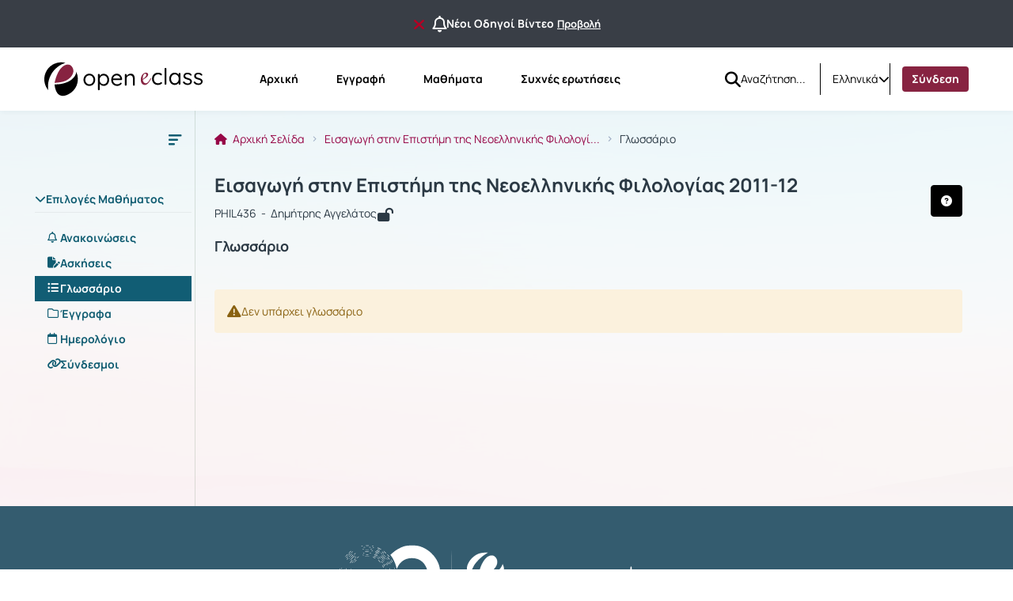

--- FILE ---
content_type: text/html; charset=UTF-8
request_url: https://eclass.uoa.gr/modules/glossary/?course=PHIL436
body_size: 62164
content:
<!DOCTYPE HTML>
<html lang="el">
<head>

    <meta http-equiv="Content-Type" content="text/html; charset=utf-8">

    <title>eClass ΕΚΠΑ | Εισαγωγή στην Επιστήμη της Νεοελ... | Γλωσσάριο</title>

    <meta charset="UTF-8">
    <meta http-equiv="X-UA-Compatible" content="IE=edge">
    <meta name="viewport" content="width=device-width, initial-scale=1.0">

    
    <link rel="shortcut icon" href="/courses/theme_data/127/ekpa-favicon-2-modified.png" />
    <link rel="apple-touch-icon-precomposed" href="/courses/theme_data/127/ekpa-favicon-2-modified.png" />
    <link rel="icon" type="image/png" href="/courses/theme_data/127/ekpa-favicon-2-modified.png" />

    
    <link rel="stylesheet" type="text/css" href="/template/modern/css/bootstrap.min.css?v=4.2.1"/>

    
    
    <link href="/template/modern/css/font-awesome-6.4.0/css/all.css?v=4.2.1" rel="stylesheet"/>

    
    <link href="/template/modern/css/fonts_all/typography.css?v=4.2.1" rel="stylesheet"/>

    
    <link rel="stylesheet" type="text/css" href="/js/fullcalendar/fullcalendar.css?v=4.2.1"/>

    
    <link rel="stylesheet" href="/template/modern/css/owl-carousel.css?v=4.2.1"/>
    <link rel="stylesheet" href="/template/modern/css/owl-theme-default.css?v=4.2.1"/>

    
    <link rel="stylesheet" type="text/css" href="/template/modern/css/slick.css?v=4.2.1"/>
    <link rel="stylesheet" type="text/css" href="/template/modern/css/slick-theme.css?v=4.2.1"/>
    <link rel="stylesheet" type="text/css" href="/template/modern/css/sidebar.css?v=4.2.1"/>
    <link rel="stylesheet" type="text/css" href="/template/modern/css/new_calendar.css?v=4.2.1"/>
    <link rel="stylesheet" type="text/css" href="/template/modern/css/default.css?v=4.2.1"/>

    
    
    <script type="text/javascript" src="/js/jquery-3.6.0.min.js"></script>
    
    <script type="text/javascript" src="/js/bootstrap.bundle.min.js?v=4.2.1"></script>
    
    <script src="/js/classic-ckeditor.js"></script>
    
    <script src="/js/bootbox/bootboxV6.min.js"></script>
    
    <script src="/js/jquery.slimscroll.min.js"></script>
    
    <script src="/js/blockui-master/jquery.blockUI.js"></script>
    
    <script src="/js/tinymce/tinymce.min.js"></script>
    
    <script src="/js/screenfull/screenfull.min.js"></script>
    
    <script src="/js/clipboard.js/clipboard.min.js"></script>
    
    <script src="/js/fullcalendar/moment.min.js"></script>
    <script src="/js/fullcalendar/fullcalendar.min.js"></script>
    <script src="/js/fullcalendar/locales/fullcalendar.el.js"></script>

    <script>
        $(function() {
            $('.blockUI').click(function() {
                $.blockUI({ message: "<div class='card'><h4><span class='fa fa-refresh fa-spin'></span> Παρακαλώ περιμένετε</h4></div>" });
            });
        });
    </script>

    <script>
        bootbox.setDefaults({
            locale: "el"
        });
        var notificationsCourses = { getNotifications: '/main/notifications.php' };
    </script>

    
    <script src="/js/owl-carousel.min.js"></script>

    
    <script type="text/javascript" src="/js/slick.min.js"></script>
    <script type="text/javascript" src="/js/custom.js?v=4.2.1"></script>
    <script type="text/javascript" src="/js/viewStudentTeacher.js?v=4.2.1"></script>
    <script type="text/javascript" src="/js/sidebar_slider_action.js?v=4.2.1"></script>

    
                <script>
                    $(function() {
                        $('.form-image-modules').attr('src','');
                        $('.form-image-modules').attr('alt','');
                        $('.form-image-registration').attr('src','/courses/theme_data/127/reg-img-ekpa-modified.svg');
                        $('.form-image-registration').attr('alt','Εγγραφή');
                        $('.form-image-faq').attr('src','/courses/theme_data/127/faq-ekpa-image-modified.png');
                        $('.form-image-faq').attr('alt','Συχνές ερωτήσεις');
                    });
                </script>
            <link href='/js/colorbox/colorbox.css?v=4.2.1' rel='stylesheet' type='text/css'>
<script type='text/javascript' src='/js/colorbox/jquery.colorbox.min.js?v=4.2.1'></script>
<script type="text/javascript">
                          $(document).ready(function() {
                              $(".colorboxframe").colorbox({
                                      innerWidth  : 660,
                                      innerHeight : 410,
                                      maxWidth    : "100%",
                                      maxHeight   : "100%",
                                      iframe      : true,
                                      scrolling   : false,
                                      opacity     : 0.8,
                                      
                                      current     : "πολυμέσο {current} από {total}",
                                      onComplete  : function() {
                                        $(".cboxIframe").attr({
                                            webkitAllowFullScreen : true,
                                            mozallowfullscreen    : true,
                                            oallowfullscreen      : true,
                                            msallowfullscreen     : true,
                                            allowFullscreen       : true
                                        });
                                      }
                             });
                             $(".colorbox").colorbox({
                                      title       : false,
                                      minWidth    : 300,
                                      minHeight   : 200,
                                      maxWidth    : "100%",
                                      maxHeight   : "100%",
                                      scrolling   : false,
                                      opacity     : 0.8,
                                      photo       : true,
                                      
                                      current     : "πολυμέσο {current} από {total}"
                             });
                          });
                          </script>
        <script>
            $(function() {
                $('#help-btn').click(function(e) {
                    e.preventDefault();
                    $.get($(this).attr("href"), function(data) {
                        bootbox.alert({
                            size: 'large',
                            backdrop: true,
                            message: data,
                            buttons: {
                                ok: {
                                    label: 'Κλείσιμο',
                                    className: 'submitAdminBtnDefault'
                                }
                            }
                        });
                    });
                });
            });
        </script>
        

    
    
            <script>
    (function(d){
      var s = d.createElement("script");
       s.setAttribute("data-position", 3);
       s.setAttribute("data-type", "3");
      s.setAttribute("data-account", "tzF6O1aS8f");
      s.setAttribute("src", "https://cdn.userway.org/widget.js");
      (d.body || d.head).appendChild(s);
    })(document)
    </script>
    <noscript>Please ensure Javascript is enabled for purposes of <a href="https://userway.org">website accessibility</a></noscript>
    
            <script type="text/javascript" id="MathJax-script" async src="/js/mathjax/tex-chtml.js"></script>
    
    
            <link rel="stylesheet" type="text/css" href="/courses/theme_data/127/style_str.css?v=4.2.1"/>
    
</head>

<body>
    <div class="ContentEclass d-flex flex-column min-vh-100  fixed-announcement ">
                    <div class="notification-top-bar d-flex justify-content-center align-items-center px-3">
                <div class='container-fluid padding-default'>
                    <div class='d-flex justify-content-center align-items-center gap-2'>
                        <button class='btn hide-notification-bar' id='closeNotificationBar' data-bs-toggle='tooltip' data-bs-placement='bottom' title="Να μην εμφανιστεί ξανά" aria-label="Να μην εμφανιστεί ξανά">
                            <i class='fa-solid fa-xmark link-delete fa-lg me-2'></i>
                        </button>
                        <i class='fa-regular fa-bell fa-xl d-block'></i>
                        <span class='d-inline-block text-truncate TextBold title-announcement' style="max-width: auto;">
                            Νέοι Οδηγοί Βίντεο
                        </span>
                        <a class='link-color TextBold msmall-text text-decoration-underline ps-1 text-nowrap' href="/main/system_announcements.php?an_id=34">Προβολή</a>
                    </div>
                </div>
            </div>
                <header>
    <div id="bgr-cheat-header" class="navbar navbar-eclass py-0 fixed-top">
        <div class='container-fluid header-container py-0'>


            <div class='d-none d-lg-block w-100 header-large-screen'>
                <div class='col-12 h-100 d-flex justify-content-between align-items-center gap-5'>
                    <nav class='d-flex justify-content-start align-items-center h-100'>

                                                <a class='me-lg-4 me-xl-5' href="/" aria-label="Αρχική Σελίδα">
                            <img class="eclass-nav-icon m-auto d-block" src="/courses/theme_data/127/ekpa8-logo.svg" alt="Λογότυπο"/>
                        </a>
                        
                                                <ul class="container-items nav">
                                                            <li class="nav-item">
                                    <a id="link-home" class="nav-link menu-item mx-lg-2 " href="https://eclass.uoa.gr/?show_home=true" aria-label="Αρχική">
                                        Αρχική
                                    </a>
                                </li>
                                                                                        <li class="nav-item">
                                    <a id="link-register" class="nav-link menu-item mx-lg-2 " href="https://eclass.uoa.gr/modules/auth/registration.php" aria-label="Εγγραφή">
                                        Εγγραφή
                                    </a>
                                </li>
                                                                    <li class="nav-item">
                                        <a id="link-lessons" class="nav-link menu-item mx-lg-2" href="https://eclass.uoa.gr/modules/auth/listfaculties.php" aria-label="Μαθήματα">
                                            Μαθήματα
                                        </a>
                                    </li>
                                                                                                                                                                                        <li class="nav-item">
                                        <a id="link-faq" class="nav-link menu-item mx-lg-2 " href="/info/faq.php" aria-label="Συχνές ερωτήσεις">
                                            Συχνές ερωτήσεις
                                        </a>
                                    </li>
                                                                                    </ul>
                                            </nav>
                    <div class='d-flex justify-content-end align-items-center h-100 pe-0 gap-3'>
                                                    <div class='h-100 d-flex justify-content-start align-items-center'>
                                <div class='h-40px'>
                                                                            <form id='submitSearch' class="d-flex justify-content-start align-items-center h-40px gap-2" action='/modules/search/search_incourse.php?all=true' method='post' role='search'>
                                                                        <div>
                                        <a id="btn-search" role="button" class="btn d-flex justify-content-center align-items-center bg-transparent border-0 p-0 rounded-0" name="quickSearch" aria-label="Αναζήτηση">
                                            <i class="fa-solid fa-magnifying-glass fa-lg"></i>
                                        </a>
                                    </div>
                                    <input id="search_terms" type="text" class="inputSearch form-control rounded-0 px-0" placeholder='Αναζήτηση...' name="search_terms" aria-label="Αναζήτηση"/>
                                    </form>
                                </div>
                            </div>
                                                                            <div class='h-40 d-flex justify-content-start align-items-center split-left'>
                                <div class="d-flex justify-content-start align-items-center h-40px">
                                    <div class="dropdown d-flex justify-content-center align-items-end">
                        <a class="d-flex justify-content-end align-items-center link-selection-language gap-2" href="#" id="idLangSelectionDesktop" role="button" data-bs-toggle="dropdown" aria-expanded="false" aria-label="Επιλογή γλώσσας">
                            <span class="d-none d-lg-block">Ελληνικά</span>
                            <span class="fa-solid fa-earth-europe d-block d-lg-none"></span>
                            <i class="fa-solid fa-chevron-down" role="presentation"></i>
                        </a>
                        <div class="m-0 dropdown-menu dropdown-menu-end contextual-menu p-3" role="menu" aria-labelledby="idLangSelectionDesktop">
                            <ul class="list-group list-group-flush"><li role='presentation' class="active">
                                        <a class='list-group-item py-3' role='menuitem' tabindex='0' href='/modules/glossary/index.php?localize=el'>
                                            Ελληνικά
                                        </a>
                                    </li><li role='presentation'>
                                        <a class='list-group-item py-3' role='menuitem' tabindex='0' href='/modules/glossary/index.php?localize=en'>
                                            English
                                        </a>
                                    </li><li role='presentation'>
                                        <a class='list-group-item py-3' role='menuitem' tabindex='0' href='/modules/glossary/index.php?localize=es'>
                                            Español
                                        </a>
                                    </li><li role='presentation'>
                                        <a class='list-group-item py-3' role='menuitem' tabindex='0' href='/modules/glossary/index.php?localize=fr'>
                                            Français
                                        </a>
                                    </li><li role='presentation'>
                                        <a class='list-group-item py-3' role='menuitem' tabindex='0' href='/modules/glossary/index.php?localize=de'>
                                            Deutsch
                                        </a>
                                    </li><li role='presentation'>
                                        <a class='list-group-item py-3' role='menuitem' tabindex='0' href='/modules/glossary/index.php?localize=it'>
                                            Italiano
                                        </a>
                                    </li></ul>
                        </div>
                    </div>
                                </div>
                            </div>
                                                                        <div class='user-menu-content h-100 d-flex justify-content-start align-items-center'>
                            <div class='d-flex justify-content-start align-items-center h-80px'>
                                                                    <div class='d-flex justify-content-center align-items-center split-left h-40px'>
                                                                                    <a class='header-login-text nav-link menu-item active2' style='background: #872341; color:white;' href="https://eclass.uoa.gr/main/login_form.php">
                                                Σύνδεση
                                            </a>
                                                                            </div>
                                                                                            </div>
                        </div>
                    </div>
                </div>
            </div>




            <div class='d-block d-lg-none w-100 header-small-screen'>
                <div class='col-12 h-100 d-flex justify-content-between align-items-center'>

                    <div class='d-flex justify-content-start align-items-center gap-2'>

                        <a class="p-0 small-basic-size d-flex justify-content-center align-items-center link-bars-options" type="button" data-bs-toggle="offcanvas" href="#offcanvasScrollingTools" aria-controls="offcanvasScrollingTools" aria-label="Εγγραφές και διαθέσιμα μαθήματα">
                            <i class="fa-solid fa-ellipsis-vertical fa-lg"></i>
                        </a>

                                                <a class='d-flex justify-content-start align-items-center' type="button" href="https://eclass.uoa.gr/" aria-label="Αρχική Σελίδα">
                            <img class="eclass-nav-icon px-2 bg-transparent" src="/courses/theme_data/127/ekpa8-logo-1.svg" alt="Λογότυπο">
                        </a>
                        

                    </div>

                                            <div class='d-flex justify-content-start align-items-center gap-3'>
                            <div class="dropdown d-flex justify-content-center align-items-end">
                        <a class="d-flex justify-content-end align-items-center link-selection-language gap-2" href="#" id="idLangSelectionMobile" role="button" data-bs-toggle="dropdown" aria-expanded="false" aria-label="Επιλογή γλώσσας">
                            <span class="d-none d-lg-block">Ελληνικά</span>
                            <span class="fa-solid fa-earth-europe d-block d-lg-none"></span>
                            <i class="fa-solid fa-chevron-down" role="presentation"></i>
                        </a>
                        <div class="m-0 dropdown-menu dropdown-menu-end contextual-menu p-3" role="menu" aria-labelledby="idLangSelectionMobile">
                            <ul class="list-group list-group-flush"><li role='presentation' class="active">
                                        <a class='list-group-item py-3' role='menuitem' tabindex='0' href='/modules/glossary/index.php?localize=el'>
                                            Ελληνικά
                                        </a>
                                    </li><li role='presentation'>
                                        <a class='list-group-item py-3' role='menuitem' tabindex='0' href='/modules/glossary/index.php?localize=en'>
                                            English
                                        </a>
                                    </li><li role='presentation'>
                                        <a class='list-group-item py-3' role='menuitem' tabindex='0' href='/modules/glossary/index.php?localize=es'>
                                            Español
                                        </a>
                                    </li><li role='presentation'>
                                        <a class='list-group-item py-3' role='menuitem' tabindex='0' href='/modules/glossary/index.php?localize=fr'>
                                            Français
                                        </a>
                                    </li><li role='presentation'>
                                        <a class='list-group-item py-3' role='menuitem' tabindex='0' href='/modules/glossary/index.php?localize=de'>
                                            Deutsch
                                        </a>
                                    </li><li role='presentation'>
                                        <a class='list-group-item py-3' role='menuitem' tabindex='0' href='/modules/glossary/index.php?localize=it'>
                                            Italiano
                                        </a>
                                    </li></ul>
                        </div>
                    </div>
                                                            <a class='header-login-text' href="/main/login_form.php">
                                    Σύνδεση
                                </a>
                                                    </div>
                    

                    
                </div>
            </div>






            <div class="offcanvas offcanvas-start d-lg-none offCanvas-Tools" tabindex="-1" id="offcanvasScrollingTools">
                <div class="offcanvas-header">
                    <button type="button" class="btn-close text-reset" data-bs-dismiss="offcanvas" aria-label="Κλείσιμο"></button>
                </div>
                <div class="offcanvas-body px-4">

                                        <div class='col-12 d-flex justify-content-center align-items-center' aria-label="Λογότυπο">
                        <img src="/courses/theme_data/127/ekpa8-logo-1.svg" alt="Λογότυπο">
                    </div>
                    

                                            <div class='col-12 mt-5'>
                                                            <form action="/modules/search/search_incourse.php?all=true">
                                                                <div class="input-group gap-2">
                                        <input id='search-mobile' type="text" class="form-control mt-0 rounded-2"
                                                placeholder="Αναζήτηση..." name="search_terms" aria-label="Αναζήτηση">
                                        <button class="btn btn-primary btn-mobile-quick-search rounded-2" type="submit" id="search-btn-mobile" name="quickSearch" aria-label="Αναζήτηση">
                                            <i class="fa-solid fa-magnifying-glass-arrow-right fa-lg"></i>
                                        </button>
                                    </div>

                                </form>
                        </div>
                                        <div class='col-12 mt-5'>

                                                            <p class='py-2 px-0'>
                                    <a id='homeId' class='header-mobile-link d-flex justify-content-start align-items-start gap-2 flex-wrap TextBold' type='button' href="https://eclass.uoa.gr/?show_home=true" aria-label="Αρχική Σελίδα">
                                        <i class="fa-solid fa-home"></i>Αρχική
                                    </a>
                                </p>
                                                                                                                            <p class='py-2 px-0'>
                                        <a id='registrationId' type="button" class='header-mobile-link d-flex justify-content-start align-items-start gap-2 flex-wrap TextBold' href="/modules/auth/registration.php" aria-label="Εγγραφή">
                                            <i class="fa-solid fa-pencil"></i>Εγγραφή
                                        </a>
                                    </p>
                                                                                                    <p class='py-2 px-0'>
                                        <a id='coursesId' type='button' class='header-mobile-link d-flex justify-content-start align-items-start gap-2 flex-wrap TextBold' href="/modules/auth/listfaculties.php" aria-label="Μαθήματα">
                                            <i class="fa-solid fa-book"></i>Μαθήματα
                                        </a>
                                    </p>
                                                                                                                                                                                        <p class='py-2 px-0'>
                                        <a id='faqId' type='button' class='header-mobile-link d-flex justify-content-start align-items-start gap-2 flex-wrap TextBold' href="/info/faq.php" aria-label="Συχνές ερωτήσεις">
                                            <i class="fa-solid fa-question-circle"></i>Συχνές ερωτήσεις
                                        </a>
                                    </p>
                                                            
                    </div>

                </div>
            </div>

        </div>
    </div>
</header>

<script>
    let current_url = document.URL;

    localStorage.setItem("menu-item", "homepage");

    if(current_url.includes('/?redirect_home')){
        localStorage.setItem("menu-item", "homepage");
    }
    if(current_url.includes('/modules/auth/registration.php')
       || current_url.includes('/modules/auth/formuser.php')
       || current_url.includes('/modules/auth/newuser.php')
       || current_url.includes('/modules/auth/altnewuser.php')){
        localStorage.setItem("menu-item", "register");
    }
    if(current_url.includes('/modules/auth/courses.php')
        || current_url.includes('/modules/auth/listfaculties.php')
        || current_url.includes('/modules/auth/courses.php')){
        localStorage.setItem("menu-item", "lessons");
    }
    if(current_url.includes('/main/portfolio.php')){
        localStorage.setItem("menu-item", "portfolio");
    }
    if(current_url.includes('/info/faq.php')){
        localStorage.setItem("menu-item", "faq");
    }
    if(!current_url.includes('/modules/auth/registration.php')
       && !current_url.includes('/modules/auth/formuser.php')
       && !current_url.includes('/modules/auth/newuser.php')
       && !current_url.includes('/modules/auth/altnewuser.php')
       && !current_url.includes('/modules/auth/courses.php')
       && !current_url.includes('/modules/auth/listfaculties.php')
       && !current_url.includes('/modules/auth/courses.php')
       && !current_url.includes('/main/portfolio.php')
       && !current_url.includes('/info/faq.php')
       && !current_url.includes('/?redirect_home')){
            localStorage.setItem("menu-item", "none");
    }



    if(localStorage.getItem("menu-item") == "homepage"){
        $('#link-home').addClass('active');
    }
    if(localStorage.getItem("menu-item") == "register"){
        $('#link-register').addClass('active');
    }
    if(localStorage.getItem("menu-item") == "portfolio"){
        $('#link-portfolio').addClass('active');
    }
    if(localStorage.getItem("menu-item") == "lessons"){
        $('#link-lessons').addClass('active');
    }
    if(localStorage.getItem("menu-item") == "faq"){
        $('#link-faq').addClass('active');
    }

    if($('#link-register').hasClass('active') || $('#link-portfolio').hasClass('active') || $('#link-lessons').hasClass('active') || $('#link-faq').hasClass('active')){
        $('#link-home').removeClass('active2');
    }

</script>



<script type='text/javascript'>
    $(document).ready(function() {

        $('.inputSearch').on('focus',function(){
            $('.container-items').addClass('d-none');
        });
        $('#btn-search').on('click',function(){
            setTimeout(function () {
                $('.container-items').removeClass('d-none');
            }, 500);
            setTimeout(function () {
                $('#submitSearch').submit();
            }, 200);
        });
        $(".inputSearch").focusout(function(){
            setTimeout(function () {
                $('.container-items').removeClass('d-none');
            }, 500);

        });
    });
</script>
        <main id="main">
    <div class="col-12 main-section">
        <div class='container-fluid module-container py-lg-0'>
            <div class="course-wrapper d-lg-flex align-items-lg-strech w-100">

                <nav id="background-cheat-leftnav" class="col_sidebar_active  d-flex justify-content-start align-items-strech px-lg-0">
    <div class="d-none d-lg-block ContentLeftNav">
        <div id="leftnav" class="col-12 sidebar float-menu pt-3">

    <div class='col-12 text-end d-none d-lg-block'>
        <button type="button" id="menu-btn" class="btn menu_btn_button" data-bs-toggle="tooltip" data-bs-placement="right" onclick="ToggleButton()" aria-label="Μενού">
        <svg id='collapse-left-menu-icon' width="24" height="24" viewBox="0 0 24 24" fill="none" xmlns="http://www.w3.org/2000/svg" role="presentation">
            <path d="M5 5C4.44772 5 4 5.44772 4 6V6.5C4 7.05228 4.44772 7.5 5 7.5H19.25C19.9404 7.5 20.5 6.94036 20.5 6.25C20.5 5.55964 19.9404 5 19.25 5H5Z" fill="#2B3944"/>
            <path d="M5 10.5C4.44772 10.5 4 10.9477 4 11.5V12C4 12.5523 4.44772 13 5 13H14.75C15.4404 13 16 12.4404 16 11.75C16 11.0596 15.4404 10.5 14.75 10.5H5Z" fill="#2B3944"/>
            <path d="M5 16C4.44772 16 4 16.4477 4 17V17.5C4 18.0523 4.44772 18.5 5 18.5H10.75C11.4404 18.5 12 17.9404 12 17.25C12 16.5596 11.4404 16 10.75 16H5Z" fill="#2B3944"/>
        </svg>
        </button>
    </div>


    
    
    <div class='col-12 my-4 px-1'>
        <div class="panel-group accordion" id="sidebar-accordion">
            <div class="panel">
                                    <a id="Tool0" class="collapsed parent-menu mt-5 menu-header d-block" data-bs-toggle="collapse" href="#collapse0">
                        <div class="panel-sidebar-heading bg-transparent border-bottom-default px-lg-0">
                            <div class="panel-title pb-2 bg-transparent">
                                <div class='d-flex justify-content-start align-items-start gap-1 Tools-active-deactive'>
                                    <span class="fa fa-chevron-up" style='transition: transform .3s ease-in-out;'></span>
                                    Επιλογές Μαθήματος
                                    
                                </div>
                            </div>
                        </div>
                    </a>
                    <div id="collapse0" class="panel-collapse list-group accordion-collapse collapse  in show rounded-0 Collapse0 mt-3" aria-labelledby="Tool0" data-bs-parent="#sidebar-accordion">
                        <div class="m-0 p-0 contextual-sidebar w-auto border-0">
                            <ul class="list-group list-group-flush">
                                                                    <li>
                                        <a aria-label="Ανακοινώσεις " href="/modules/announcements/index.php?course=PHIL436" 
                                            class='list-group-item d-flex justify-content-start align-items-start module-tool px-3 py-1 border-0 ' 
                                            data-bs-toggle="tooltip" data-bs-html="true" data-bs-placement="right" title="Ανακοινώσεις " style='gap:1rem;'>
                                            <i class="fa-regular fa-bell mt-1"></i>
                                            <span class='menu-items TextBold w-100'>Ανακοινώσεις </span>
                                        </a>
                                    </li>
                                                                    <li>
                                        <a aria-label="Ασκήσεις" href="/modules/exercise/index.php?course=PHIL436" 
                                            class='list-group-item d-flex justify-content-start align-items-start module-tool px-3 py-1 border-0 ' 
                                            data-bs-toggle="tooltip" data-bs-html="true" data-bs-placement="right" title="Ασκήσεις" style='gap:1rem;'>
                                            <i class="fa-solid fa-file-pen mt-1"></i>
                                            <span class='menu-items TextBold w-100'>Ασκήσεις</span>
                                        </a>
                                    </li>
                                                                    <li>
                                        <a aria-label="Γλωσσάριο" href="/modules/glossary/index.php?course=PHIL436" 
                                            class='list-group-item d-flex justify-content-start align-items-start module-tool px-3 py-1 border-0  active' 
                                            data-bs-toggle="tooltip" data-bs-html="true" data-bs-placement="right" title="Γλωσσάριο" style='gap:1rem;'>
                                            <i class="fa-solid fa-list-ul mt-1"></i>
                                            <span class='menu-items TextBold w-100'>Γλωσσάριο</span>
                                        </a>
                                    </li>
                                                                    <li>
                                        <a aria-label="Έγγραφα" href="/modules/document/index.php?course=PHIL436" 
                                            class='list-group-item d-flex justify-content-start align-items-start module-tool px-3 py-1 border-0 ' 
                                            data-bs-toggle="tooltip" data-bs-html="true" data-bs-placement="right" title="Έγγραφα" style='gap:1rem;'>
                                            <i class="fa-regular fa-folder mt-1"></i>
                                            <span class='menu-items TextBold w-100'>Έγγραφα</span>
                                        </a>
                                    </li>
                                                                    <li>
                                        <a aria-label="Ημερολόγιο" href="/modules/agenda/index.php?course=PHIL436" 
                                            class='list-group-item d-flex justify-content-start align-items-start module-tool px-3 py-1 border-0 ' 
                                            data-bs-toggle="tooltip" data-bs-html="true" data-bs-placement="right" title="Ημερολόγιο" style='gap:1rem;'>
                                            <i class="fa-regular fa-calendar mt-1"></i>
                                            <span class='menu-items TextBold w-100'>Ημερολόγιο</span>
                                        </a>
                                    </li>
                                                                    <li>
                                        <a aria-label="Σύνδεσμοι" href="/modules/link/index.php?course=PHIL436" 
                                            class='list-group-item d-flex justify-content-start align-items-start module-tool px-3 py-1 border-0 ' 
                                            data-bs-toggle="tooltip" data-bs-html="true" data-bs-placement="right" title="Σύνδεσμοι" style='gap:1rem;'>
                                            <i class="fa-solid fa-link mt-1"></i>
                                            <span class='menu-items TextBold w-100'>Σύνδεσμοι</span>
                                        </a>
                                    </li>
                                                            </ul>
                        </div>
                    </div>
                    <div class='p-3'></div>
                            </div>
            
        </div>
    </div>
    
</div>



<script type="text/javascript">
    $(document).ready( function () {
        if($( "#background-cheat-leftnav" ).hasClass( "active-nav" )){
            $('#menu-btn').attr('data-bs-original-title','Άνοιγμα επιλογών');
            $('.contextual-sidebar .list-group-item').tooltip('enable');
        }else{
            $('#menu-btn').attr('data-bs-original-title','Κλείσιμο επιλογών');
            $('.contextual-sidebar .list-group-item').tooltip('disable');
        }
        
        $('#menu-btn').on('click',function(){
            $('#menu-btn').tooltip('hide');
            if($( "#background-cheat-leftnav" ).hasClass( "active-nav" )){
                $('#menu-btn').attr('data-bs-original-title','Άνοιγμα επιλογών');
                $('.contextual-sidebar .list-group-item').tooltip('enable');
            }else{
                $('#menu-btn').attr('data-bs-original-title','Κλείσιμο επιλογών');
                $('#menu-btn').tooltip('enable');
                $('.contextual-sidebar .list-group-item').tooltip('disable');
            }
        });
    } );
</script>


    </div>
</nav>
                <div class="col_maincontent_active">

                        <div class="row">

                                <div class='col-12 breadcrumbs-container  overflow-hidden'>

    <div class='d-inline-flex align-items-top overflow-hidden'>
        <!-- this is toggle-button in breadcrumb -->
                    <nav class="me-lg-0 me-2" role="navigation" aria-label="Πλοήγηση">
                <a class="btn d-lg-none p-0" type="button" data-bs-toggle="offcanvas" href="#collapseTools" role="button" aria-controls="collapseTools" aria-label="Άνοιγμα - κλείσιμο εργαλείων">
                    <svg id='collapse-left-menu-icon' width="24" height="24" viewBox="0 0 24 24" fill="none" xmlns="http://www.w3.org/2000/svg" role="presentation">
                        <path d="M5 5C4.44772 5 4 5.44772 4 6V6.5C4 7.05228 4.44772 7.5 5 7.5H19.25C19.9404 7.5 20.5 6.94036 20.5 6.25C20.5 5.55964 19.9404 5 19.25 5H5Z" fill="#2B3944"/>
                        <path d="M5 10.5C4.44772 10.5 4 10.9477 4 11.5V12C4 12.5523 4.44772 13 5 13H14.75C15.4404 13 16 12.4404 16 11.75C16 11.0596 15.4404 10.5 14.75 10.5H5Z" fill="#2B3944"/>
                        <path d="M5 16C4.44772 16 4 16.4477 4 17V17.5C4 18.0523 4.44772 18.5 5 18.5H10.75C11.4404 18.5 12 17.9404 12 17.25C12 16.5596 11.4404 16 10.75 16H5Z" fill="#2B3944"/>
                    </svg>
                </a>
            </nav>
        

                                    <nav style="--bs-breadcrumb-divider: '>';" class="d-flex justify-content-start breadcrumb-content" role="navigation" aria-label="Πλοήγηση">
                            <ol class="breadcrumb mb-0 ">
                                                                        <li class="breadcrumb-item d-flex justify-content-center align-items-center">
                                <a class='text-wrap text-decoration-none vsmall-text' href='/'>
                                    <i class="fa-solid fa-house pe-1"></i> 
                                    Αρχική Σελίδα
                                </a>
                            </li>
                                                                                                <li class="breadcrumb-item d-flex justify-content-center align-items-center">
                                <a class='text-wrap text-decoration-none vsmall-text' href='/courses/PHIL436/'>
                                    
                                    Εισαγωγή στην Επιστήμη της Νεοελληνικής Φιλολογί...
                                </a>
                            </li>
                                                                                                <li class="breadcrumb-item active d-flex justify-content-center align-items-center TextMedium" aria-current="Γλωσσάριο">
                                <span>Γλωσσάριο</span>
                            </li>
                                                            </ol>
            </nav>
            
        
    </div>


</div>


    
                                <div class="offcanvas offcanvas-start d-lg-none" tabindex="-1" id="collapseTools">
                                    <div class="offcanvas-header">
                                        <button type="button" class="btn-close text-reset" data-bs-dismiss="offcanvas" aria-label="Κλείσιμο"></button>
                                    </div>
                                    <div class="offcanvas-body">
                                        <div id="leftnav" class="col-12 sidebar float-menu pt-3">

    <div class='col-12 text-end d-none d-lg-block'>
        <button type="button" id="menu-btn" class="btn menu_btn_button" data-bs-toggle="tooltip" data-bs-placement="right" onclick="ToggleButton()" aria-label="Μενού">
        <svg id='collapse-left-menu-icon' width="24" height="24" viewBox="0 0 24 24" fill="none" xmlns="http://www.w3.org/2000/svg" role="presentation">
            <path d="M5 5C4.44772 5 4 5.44772 4 6V6.5C4 7.05228 4.44772 7.5 5 7.5H19.25C19.9404 7.5 20.5 6.94036 20.5 6.25C20.5 5.55964 19.9404 5 19.25 5H5Z" fill="#2B3944"/>
            <path d="M5 10.5C4.44772 10.5 4 10.9477 4 11.5V12C4 12.5523 4.44772 13 5 13H14.75C15.4404 13 16 12.4404 16 11.75C16 11.0596 15.4404 10.5 14.75 10.5H5Z" fill="#2B3944"/>
            <path d="M5 16C4.44772 16 4 16.4477 4 17V17.5C4 18.0523 4.44772 18.5 5 18.5H10.75C11.4404 18.5 12 17.9404 12 17.25C12 16.5596 11.4404 16 10.75 16H5Z" fill="#2B3944"/>
        </svg>
        </button>
    </div>


    
    
    <div class='col-12 my-4 px-1'>
        <div class="panel-group accordion" id="sidebar-accordion">
            <div class="panel">
                                    <a id="Tool0" class="collapsed parent-menu mt-5 menu-header d-block" data-bs-toggle="collapse" href="#collapse0">
                        <div class="panel-sidebar-heading bg-transparent border-bottom-default px-lg-0">
                            <div class="panel-title pb-2 bg-transparent">
                                <div class='d-flex justify-content-start align-items-start gap-1 Tools-active-deactive'>
                                    <span class="fa fa-chevron-up" style='transition: transform .3s ease-in-out;'></span>
                                    Επιλογές Μαθήματος
                                    
                                </div>
                            </div>
                        </div>
                    </a>
                    <div id="collapse0" class="panel-collapse list-group accordion-collapse collapse  in show rounded-0 Collapse0 mt-3" aria-labelledby="Tool0" data-bs-parent="#sidebar-accordion">
                        <div class="m-0 p-0 contextual-sidebar w-auto border-0">
                            <ul class="list-group list-group-flush">
                                                                    <li>
                                        <a aria-label="Ανακοινώσεις " href="/modules/announcements/index.php?course=PHIL436" 
                                            class='list-group-item d-flex justify-content-start align-items-start module-tool px-3 py-1 border-0 ' 
                                            data-bs-toggle="tooltip" data-bs-html="true" data-bs-placement="right" title="Ανακοινώσεις " style='gap:1rem;'>
                                            <i class="fa-regular fa-bell mt-1"></i>
                                            <span class='menu-items TextBold w-100'>Ανακοινώσεις </span>
                                        </a>
                                    </li>
                                                                    <li>
                                        <a aria-label="Ασκήσεις" href="/modules/exercise/index.php?course=PHIL436" 
                                            class='list-group-item d-flex justify-content-start align-items-start module-tool px-3 py-1 border-0 ' 
                                            data-bs-toggle="tooltip" data-bs-html="true" data-bs-placement="right" title="Ασκήσεις" style='gap:1rem;'>
                                            <i class="fa-solid fa-file-pen mt-1"></i>
                                            <span class='menu-items TextBold w-100'>Ασκήσεις</span>
                                        </a>
                                    </li>
                                                                    <li>
                                        <a aria-label="Γλωσσάριο" href="/modules/glossary/index.php?course=PHIL436" 
                                            class='list-group-item d-flex justify-content-start align-items-start module-tool px-3 py-1 border-0  active' 
                                            data-bs-toggle="tooltip" data-bs-html="true" data-bs-placement="right" title="Γλωσσάριο" style='gap:1rem;'>
                                            <i class="fa-solid fa-list-ul mt-1"></i>
                                            <span class='menu-items TextBold w-100'>Γλωσσάριο</span>
                                        </a>
                                    </li>
                                                                    <li>
                                        <a aria-label="Έγγραφα" href="/modules/document/index.php?course=PHIL436" 
                                            class='list-group-item d-flex justify-content-start align-items-start module-tool px-3 py-1 border-0 ' 
                                            data-bs-toggle="tooltip" data-bs-html="true" data-bs-placement="right" title="Έγγραφα" style='gap:1rem;'>
                                            <i class="fa-regular fa-folder mt-1"></i>
                                            <span class='menu-items TextBold w-100'>Έγγραφα</span>
                                        </a>
                                    </li>
                                                                    <li>
                                        <a aria-label="Ημερολόγιο" href="/modules/agenda/index.php?course=PHIL436" 
                                            class='list-group-item d-flex justify-content-start align-items-start module-tool px-3 py-1 border-0 ' 
                                            data-bs-toggle="tooltip" data-bs-html="true" data-bs-placement="right" title="Ημερολόγιο" style='gap:1rem;'>
                                            <i class="fa-regular fa-calendar mt-1"></i>
                                            <span class='menu-items TextBold w-100'>Ημερολόγιο</span>
                                        </a>
                                    </li>
                                                                    <li>
                                        <a aria-label="Σύνδεσμοι" href="/modules/link/index.php?course=PHIL436" 
                                            class='list-group-item d-flex justify-content-start align-items-start module-tool px-3 py-1 border-0 ' 
                                            data-bs-toggle="tooltip" data-bs-html="true" data-bs-placement="right" title="Σύνδεσμοι" style='gap:1rem;'>
                                            <i class="fa-solid fa-link mt-1"></i>
                                            <span class='menu-items TextBold w-100'>Σύνδεσμοι</span>
                                        </a>
                                    </li>
                                                            </ul>
                        </div>
                    </div>
                    <div class='p-3'></div>
                            </div>
            
        </div>
    </div>
    
</div>



<script type="text/javascript">
    $(document).ready( function () {
        if($( "#background-cheat-leftnav" ).hasClass( "active-nav" )){
            $('#menu-btn').attr('data-bs-original-title','Άνοιγμα επιλογών');
            $('.contextual-sidebar .list-group-item').tooltip('enable');
        }else{
            $('#menu-btn').attr('data-bs-original-title','Κλείσιμο επιλογών');
            $('.contextual-sidebar .list-group-item').tooltip('disable');
        }
        
        $('#menu-btn').on('click',function(){
            $('#menu-btn').tooltip('hide');
            if($( "#background-cheat-leftnav" ).hasClass( "active-nav" )){
                $('#menu-btn').attr('data-bs-original-title','Άνοιγμα επιλογών');
                $('.contextual-sidebar .list-group-item').tooltip('enable');
            }else{
                $('#menu-btn').attr('data-bs-original-title','Κλείσιμο επιλογών');
                $('#menu-btn').tooltip('enable');
                $('.contextual-sidebar .list-group-item').tooltip('disable');
            }
        });
    } );
</script>


                                    </div>
                                </div>

                                <h1 class='sr-only'>
                    Μάθημα : Εισαγωγή στην Επιστήμη της Νεοελληνικής Φιλολογίας 2011-12
            </h1>
    <h2 class='sr-only'>
                    Κωδικός : PHIL436
            </h2>
            <div class='col-12 mt-4  mb-3 '>
                                <div class='d-flex gap-lg-5 gap-4'>
                        <div class='flex-grow-1'>
                                                            
                                <div class='col-12 mb-2'>
                                    <div class='d-flex justify-content-start align-items-center gap-2 flex-wrap'>
                                                                                    <a href="/courses/PHIL436/"><h2
                                                        class='mb-0'>Εισαγωγή στην Επιστήμη της Νεοελληνικής Φιλολογίας 2011-12</h2></a>
                                                                            </div>
                                    <div class='d-flex justify-content-start align-items-center gap-2 mt-2 flex-wrap'>
                                        <p>PHIL436&nbsp; -
                                            &nbsp;Δημήτρης Αγγελάτος</p>
                                        <div class='course-title-icons d-flex justify-content-start align-items-center gap-2'>
                                            <span class='fa fa-lock-open fa-lg fa-fw' data-bs-toggle='tooltip' data-bs-placement='top' title='Ανοικτό'></span>
                                                                                    </div>
                                    </div>
                                                                            <div class="col-12 d-md-flex justify-content-md-between align-items-lg-start my-3">
                                            <div class='col-12 d-inline-flex'>
                                                <div class="action-bar-title mb-0">
                                                    Γλωσσάριο
                                                                                                    </div>
                                            </div>
                                        </div>
                                                                    </div>
                                                    </div>

                        <div class='d-flex flex-column'>
                            <!-- course admin menu -->
                                                         
                            <div class='d-flex justify-content-end align-items-end gap-2 mt-3'>
                                                                        <!-- active - inactive module_id -->
                                        
                                                                                                                            
                                            <a id='help-btn'
                                               href='https://eclass.uoa.gr/modules/help/help.php?language=el&topic=glossary&subtopic='
                                               class='btn helpAdminBtn text-decoration-none' data-bs-toggle='tooltip'
                                               data-bs-placement='bottom'
                                               title data-bs-original-title="Βοήθεια"
                                               aria-label="Βοήθεια" tabindex="-1" role="button">
                                                <i class="fas fa-question-circle"></i>
                                            </a>
                                                                            </div>
                            </div>
                        </div>
                    </div>
    
                                

                                
                                
                                
                                                                    <div class='col-sm-12'><div class='alert alert-warning'><i class='fa-solid fa-triangle-exclamation fa-lg'></i><span>Δεν υπάρχει γλωσσάριο</span></div></div>
                                                        </div>
                </div>
            </div>
        </div>
    </div>
</main>
        <footer id="bgr-cheat-footer" class="site-footer mt-auto d-flex justify-content-start align-items-center">
    <div class='container-fluid footer-container d-flex align-items-center flex-wrap gap-3'>
        <div class='d-none d-lg-block w-100'>
                            <div class='col-12 d-flex justify-content-center align-items-center gap-3 pt-3'>
                                        <img class='footer-image' src='/courses/theme_data/127/20_years_eclass_banner.svg?1768594103' alt="Εικόνα">
                                    </div>
                                <div class='col-12 d-flex d-flex justify-content-center align-items-center gap-3 flex-wrap mt-3'>
                                            <div>
                            <a class="a_tools_site_footer" href="/info/about.php"  aria-label="Σχετικά">
                                Σχετικά
                            </a>
                        </div>
                                                                <div>
                            <a class="a_tools_site_footer" href="/info/contact.php"  aria-label="Επικοινωνία">
                                Επικοινωνία
                            </a>
                        </div>
                    
                                            <div>
                            <a class="a_tools_site_footer" href="/info/manual.php"  aria-label="Εγχειρίδια">
                                Εγχειρίδια
                            </a>
                        </div>
                                        <div>
                        <a class="a_tools_site_footer" href="/info/terms.php"  aria-label="Όροι Χρήσης">
                            Όροι Χρήσης
                        </a>
                    </div>
                                            <div>
                            <a class="a_tools_site_footer" href="/info/privacy_policy.php"  aria-label="Πολιτική Απορρήτου">
                                Πολιτική Απορρήτου
                            </a>
                        </div>
                                    </div>
                <div class="col-12 d-flex justify-content-center align-items-center flex-wrap gap-5 mt-3 pb-3">
                    <a class="copyright" href='/info/copyright.php'  aria-label="Copyright © 2026 All rights reserved">Copyright © 2026 All rights reserved</a>
                                    </div>

                    </div>




        <div class='d-block d-lg-none w-100'>
            <div class="d-flex align-items-start flex-column h-100">
                                    <div class='col-12 d-flex justify-content-center align-items-center pb-3 gap-3'>
                                                <img class='footer-image' src='/courses/theme_data/127/20_years_eclass_banner.svg?1768594103' alt="Εικόνα">
                                            </div>
                                                <div class='col-12 d-flex d-flex justify-content-center align-items-center pb-3 gap-3 flex-wrap'>
                                            <div>
                            <a class="a_tools_site_footer" href="/info/about.php"  aria-label="Σχετικά">
                                Σχετικά
                            </a>
                        </div>
                                                                <div>
                            <a class="a_tools_site_footer" href="/info/contact.php"  aria-label="Επικοινωνία">
                                Επικοινωνία
                            </a>
                        </div>
                    
                                            <div>
                            <a class="a_tools_site_footer" href="/info/manual.php"  aria-label="Εγχειρίδια">
                                Εγχειρίδια
                            </a>
                        </div>
                                        <div>
                        <a class="a_tools_site_footer" href="/info/terms.php"  aria-label="Όροι Χρήσης">
                            Όροι Χρήσης
                        </a>
                    </div>
                                            <div>
                            <a class="a_tools_site_footer" href="/info/privacy_policy.php"  aria-label="Πολιτική Απορρήτου">
                                Πολιτική Απορρήτου
                            </a>
                        </div>
                                    </div>
                <div class='col-12 border-bottom-footer'></div>
                <div class="col-12 mt-auto d-flex  justify-content-center  align-items-center flex-wrap gap-3 pt-3">
                    <a class="copyright" href='/info/copyright.php'  aria-label="Copyright © 2026 All rights reserved">Copyright © 2026 All rights reserved</a>
                                    </div>
            </div>

        </div>
    </div>
</footer>
    </div>

        <button class="btnScrollToTop" data-bs-scroll="up" aria-label="Κύληση προς τα πάνω">
        <i class="fa-solid fa-arrow-up-from-bracket"></i>
    </button>
    <script>
        $(function() {
            $(".datetimepicker table > thead > tr").find("th.prev").each(function() {
                $(this).attr("aria-label", "Προηγούμενο");
            });
            $(".datetimepicker table > thead > tr").find("th.next").each(function() {
                $(this).attr("aria-label", "Επόμενο");
            });
            $(".datepicker table > thead > tr").find("th.prev").each(function() {
                $(this).attr("aria-label", "Προηγούμενο");
            });
            $(".datepicker table > thead > tr").find("th.next").each(function() {
                $(this).attr("aria-label", "Επόμενο");
            });
            $("#cboxPrevious").attr("aria-label","Προηγούμενο");
            $("#cboxNext").attr("aria-label","Επόμενο");
            $("#cboxSlideshow").attr("aria-label","Εμφάνιση σε");
            $(".table-default thead tr th:last-child:has(.fa-gears)").attr("aria-label","");
            $(".table-default thead tr th:last-child:has(.fa-cogs)").attr("aria-label","");
            $(".table-default thead tr th:last-child:not(:has(.fa-gears))").attr("aria-label"," / Αποτελέσματα");
            $(".table-default thead tr th:last-child:not(:has(.fa-cogs))").attr("aria-label"," / Αποτελέσματα");
            $(".sp-input-container .sp-input").attr("aria-label","Επιλογή χρώματος");
            $("ul").find(".select2-search__field").attr("aria-label","Αναζήτηση");
            $("#cal-slide-content ul li .event-item").attr("aria-label","Γεγονός");
            $("#cal-day-box .event-item").attr("aria-label","Γεγονός");

                            $('#closeNotificationBar').click(function () {
                    setNewCookie("CookieNotification", "34", 30, "/");
                    $('.ContentEclass').removeClass('fixed-announcement');
                    $('.notification-top-bar').hide();
                });
                    });
    </script>
     </body>
</html>


--- FILE ---
content_type: text/css
request_url: https://eclass.uoa.gr/template/modern/css/owl-theme-default.css?v=4.2.1
body_size: 1462
content:
/**
 * Owl Carousel v2.3.4
 * Copyright 2013-2018 David Deutsch
 * Licensed under: SEE LICENSE IN https://github.com/OwlCarousel2/OwlCarousel2/blob/master/LICENSE
 */
/*
 * 	Default theme - Owl Carousel CSS File
 */
 .owl-theme .owl-nav {
    margin-top: 10px;
    text-align: center;
    -webkit-tap-highlight-color: transparent; }
    .owl-theme .owl-nav [class*='owl-'] {
      color: #FFF;
      font-size: 14px;
      margin: 5px;
      padding: 4px 7px;
      background: #D6D6D6;
      display: inline-block;
      cursor: pointer;
      border-radius: 3px; }
      .owl-theme .owl-nav [class*='owl-']:hover {
        background: #869791;
        color: #FFF;
        text-decoration: none; }
    .owl-theme .owl-nav .disabled {
      opacity: 0.5;
      cursor: default; }
  
  .owl-theme .owl-nav.disabled + .owl-dots {
    margin-top: 10px; }
  
  .owl-theme .owl-dots {
    text-align: center;
    -webkit-tap-highlight-color: transparent; }
    .owl-theme .owl-dots .owl-dot {
      display: inline-block;
      zoom: 1;
      *display: inline; }
      .owl-theme .owl-dots .owl-dot span {
        width: 10px;
        height: 10px;
        margin: 5px 7px;
        background: #D6D6D6;
        display: block;
        -webkit-backface-visibility: visible;
        transition: opacity 200ms ease;
        border-radius: 30px; }
      .owl-theme .owl-dots .owl-dot.active span, .owl-theme .owl-dots .owl-dot:hover span {
        background: #869791; }